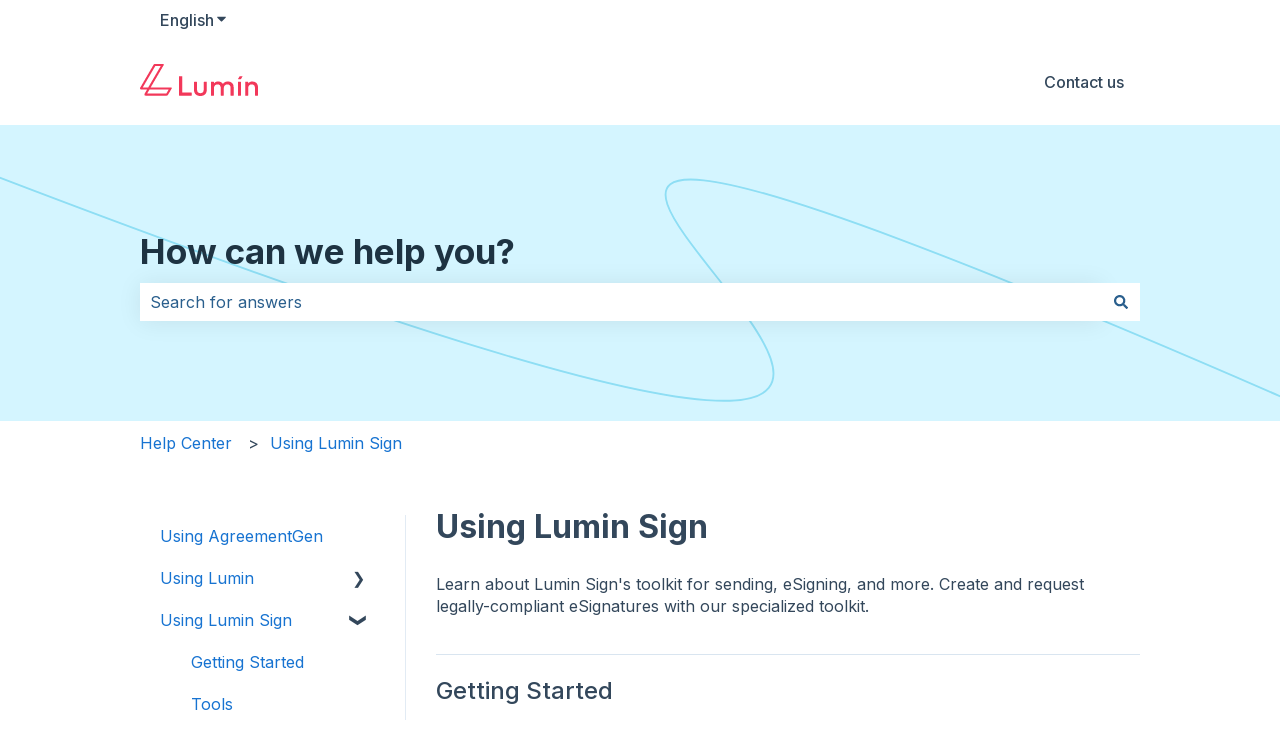

--- FILE ---
content_type: image/svg+xml
request_url: https://help.luminpdf.com/hubfs/Lumin_logo_footer.svg
body_size: 58
content:
<svg width="24" height="25" viewBox="0 0 24 25" fill="none" xmlns="http://www.w3.org/2000/svg">
<g clip-path="url(#clip0_18_1192)">
<path d="M8.0147 18.2167L17.7937 1.47556C17.8408 1.39395 17.8657 1.30139 17.8657 1.20715C17.8657 1.11292 17.8409 1.02034 17.7938 0.938707C17.7467 0.857074 17.6789 0.789264 17.5972 0.742085C17.5155 0.694906 17.4229 0.670018 17.3285 0.669922H11.0234C10.8669 0.669963 10.713 0.710875 10.5772 0.7886C10.4414 0.866325 10.3283 0.978163 10.249 1.11302L0.123237 18.4558C0.044476 18.5915 0.00283877 18.7455 0.00250447 18.9023C0.00217017 19.0592 0.0431506 19.2134 0.121333 19.3494C0.199515 19.4855 0.312148 19.5986 0.447928 19.6774C0.583709 19.7562 0.737858 19.798 0.894907 19.7985H5.29907L3.39813 23.056C3.31925 23.1919 3.27761 23.3461 3.2774 23.5032C3.27718 23.6603 3.3184 23.8147 3.3969 23.9508C3.4754 24.0869 3.58841 24.2 3.72457 24.2786C3.86072 24.3572 4.01521 24.3986 4.17249 24.3987H20.0361C20.2242 24.398 20.4089 24.3481 20.5717 24.2538C20.7344 24.1596 20.8696 24.0243 20.9637 23.8616L23.7922 19.0278C23.8393 18.9463 23.8642 18.854 23.8643 18.76C23.8644 18.666 23.8399 18.5736 23.7931 18.4921C23.7463 18.4105 23.6788 18.3427 23.5975 18.2953C23.5162 18.2479 23.4239 18.2227 23.3298 18.2221L8.0147 18.2167ZM11.424 2.25435H15.5029L6.18367 18.2167H2.09946L11.424 2.25435ZM19.7591 22.817H5.37704L7.13817 19.8012H21.5095L19.7591 22.817Z" fill="#F2385A"/>
</g>
<defs>
<clipPath id="clip0_18_1192">
<rect width="24" height="24" fill="white" transform="translate(0 0.669922)"/>
</clipPath>
</defs>
</svg>


--- FILE ---
content_type: image/svg+xml
request_url: https://help.luminpdf.com/hubfs/Lumin_logo_header%20(1).svg
body_size: 2237
content:
<svg width="118" height="32" viewBox="0 0 118 32" fill="none" xmlns="http://www.w3.org/2000/svg">
<g clip-path="url(#clip0_13_584)">
<path d="M51.4304 31.6382H39.349C39.3176 31.6387 39.2864 31.633 39.2573 31.6213C39.2282 31.6096 39.2017 31.5923 39.1793 31.5703C39.157 31.5483 39.1392 31.5221 39.1271 31.4932C39.115 31.4643 39.1088 31.4333 39.1088 31.4019V12.3638C39.1097 12.3008 39.1354 12.2407 39.1804 12.1964C39.2253 12.1522 39.2859 12.1274 39.349 12.1274H42.1273C42.1898 12.1284 42.2494 12.1536 42.2936 12.1977C42.3378 12.2418 42.363 12.3014 42.3639 12.3638V28.5625H51.4304C51.4935 28.5625 51.554 28.5873 51.599 28.6315C51.6439 28.6757 51.6696 28.7358 51.6706 28.7988V31.4019C51.6706 31.4333 51.6643 31.4643 51.6522 31.4932C51.6401 31.5221 51.6224 31.5483 51.6 31.5703C51.5777 31.5923 51.5511 31.6096 51.522 31.6213C51.4929 31.633 51.4618 31.6387 51.4304 31.6382Z" fill="#F2385A"/>
<path d="M66.7742 25.7983C66.7742 30.1882 63.605 32 60.3785 32C57.1521 32 53.9865 30.1882 53.9865 25.7983V18.0964C53.9865 18.0338 54.0114 17.9736 54.0558 17.9293C54.1002 17.885 54.1604 17.8601 54.2231 17.8601H56.772C56.8348 17.8601 56.895 17.885 56.9394 17.9293C56.9837 17.9736 57.0087 18.0338 57.0087 18.0964V25.5262C57.0087 28.1866 58.4928 29.1641 60.3785 29.1641C62.2643 29.1641 63.752 28.1866 63.752 25.5262V18.0964C63.752 18.0338 63.777 17.9736 63.8213 17.9293C63.8657 17.885 63.9259 17.8601 63.9886 17.8601H66.5376C66.6 17.861 66.6597 17.8862 66.7038 17.9303C66.748 17.9745 66.7732 18.034 66.7742 18.0964V25.7983Z" fill="#F2385A"/>
<path d="M93.6329 22.9804V31.402C93.6329 31.4333 93.6267 31.4644 93.6146 31.4933C93.6025 31.5222 93.5847 31.5484 93.5624 31.5704C93.54 31.5924 93.5135 31.6097 93.4844 31.6214C93.4553 31.633 93.4241 31.6388 93.3927 31.6383H90.8474C90.816 31.6388 90.7849 31.633 90.7557 31.6214C90.7266 31.6097 90.7001 31.5924 90.6777 31.5704C90.6554 31.5484 90.6376 31.5222 90.6255 31.4933C90.6134 31.4644 90.6072 31.4333 90.6072 31.402V23.9901C90.6072 21.6735 89.4134 20.3809 87.3807 20.3809C85.4376 20.3809 83.7957 21.6591 83.7957 24.0188V31.402C83.7957 31.4333 83.7895 31.4644 83.7774 31.4933C83.7652 31.5222 83.7475 31.5484 83.7251 31.5704C83.7028 31.5924 83.6763 31.6097 83.6471 31.6214C83.618 31.633 83.5869 31.6388 83.5555 31.6383H81.0102C80.9788 31.6388 80.9476 31.633 80.9185 31.6214C80.8894 31.6097 80.8629 31.5924 80.8405 31.5704C80.8182 31.5484 80.8004 31.5222 80.7883 31.4933C80.7762 31.4644 80.77 31.4333 80.77 31.402V23.9901C80.77 21.6735 79.5762 20.3809 77.5435 20.3809C75.6004 20.3809 73.9585 21.6591 73.9585 24.0188V31.402C73.9585 31.4333 73.9522 31.4644 73.9401 31.4933C73.928 31.5222 73.9103 31.5484 73.8879 31.5704C73.8656 31.5924 73.8391 31.6097 73.8099 31.6214C73.7808 31.633 73.7497 31.6388 73.7183 31.6383H71.1729C71.1416 31.6388 71.1104 31.633 71.0813 31.6214C71.0522 31.6097 71.0257 31.5924 71.0033 31.5704C70.981 31.5484 70.9632 31.5222 70.9511 31.4933C70.939 31.4644 70.9327 31.4333 70.9327 31.402V18.0964C70.9337 18.0334 70.9594 17.9733 71.0043 17.9291C71.0493 17.8849 71.1098 17.8601 71.1729 17.8601H73.6824C73.7455 17.8601 73.8061 17.8849 73.851 17.9291C73.896 17.9733 73.9217 18.0334 73.9226 18.0964V19.5287C75.0304 17.9031 76.744 17.4841 78.1565 17.4841C80.2609 17.4841 81.9745 18.4187 82.9245 19.944C84.1183 17.9747 86.2514 17.4841 87.965 17.4841C91.3134 17.4985 93.6329 19.7578 93.6329 22.9804Z" fill="#F2385A"/>
<path d="M100.695 31.6383H98.1463C98.1151 31.6388 98.0841 31.633 98.0552 31.6213C98.0263 31.6096 98 31.5922 97.9779 31.5702C97.9559 31.5482 97.9384 31.5219 97.9267 31.493C97.915 31.4641 97.9092 31.4332 97.9097 31.402V18.0964C97.9097 18.0338 97.9346 17.9736 97.979 17.9293C98.0234 17.885 98.0836 17.8601 98.1463 17.8601H100.695C100.726 17.8601 100.757 17.8662 100.786 17.8781C100.814 17.89 100.841 17.9074 100.863 17.9293C100.885 17.9513 100.902 17.9773 100.914 18.006C100.926 18.0347 100.932 18.0654 100.932 18.0964V31.402C100.932 31.4332 100.927 31.4641 100.915 31.493C100.903 31.5219 100.886 31.5482 100.864 31.5702C100.842 31.5922 100.815 31.6096 100.786 31.6213C100.757 31.633 100.726 31.6388 100.695 31.6383Z" fill="#F2385A"/>
<path d="M118 22.9804V31.402C118 31.4333 117.994 31.4644 117.982 31.4933C117.97 31.5222 117.952 31.5484 117.93 31.5704C117.907 31.5924 117.881 31.6097 117.852 31.6214C117.823 31.633 117.791 31.6388 117.76 31.6383H115.215C115.183 31.6388 115.152 31.633 115.123 31.6214C115.094 31.6097 115.067 31.5924 115.045 31.5704C115.023 31.5484 115.005 31.5222 114.993 31.4933C114.981 31.4644 114.975 31.4333 114.975 31.402V23.9901C114.975 21.6735 113.781 20.3809 111.748 20.3809C109.805 20.3809 108.163 21.6591 108.163 24.0188V31.402C108.163 31.4333 108.157 31.4644 108.145 31.4933C108.133 31.5222 108.115 31.5484 108.092 31.5704C108.07 31.5924 108.044 31.6097 108.014 31.6214C107.985 31.633 107.954 31.6388 107.923 31.6383H105.399C105.368 31.6388 105.336 31.633 105.307 31.6214C105.278 31.6097 105.252 31.5924 105.229 31.5704C105.207 31.5484 105.189 31.5222 105.177 31.4933C105.165 31.4644 105.159 31.4333 105.159 31.402V18.0964C105.16 18.0334 105.185 17.9733 105.23 17.9291C105.275 17.8849 105.336 17.8601 105.399 17.8601H107.909C107.972 17.8601 108.032 17.8849 108.077 17.9291C108.122 17.9733 108.148 18.0334 108.149 18.0964V19.5287C109.256 17.9031 110.97 17.4841 112.383 17.4841C115.681 17.4985 118 19.7578 118 22.9804Z" fill="#F2385A"/>
<path d="M99.5194 12.3924L98.1177 14.7771C98.0971 14.8135 98.0863 14.8547 98.0866 14.8965C98.0868 14.9384 98.0979 14.9794 98.119 15.0156C98.14 15.0518 98.1701 15.0819 98.2064 15.1029C98.2426 15.1238 98.2837 15.135 98.3256 15.1352H100.624C100.718 15.1356 100.81 15.1113 100.892 15.0648C100.974 15.0183 101.042 14.9512 101.09 14.8702L102.463 12.5321C102.487 12.4912 102.5 12.4447 102.5 12.3972C102.5 12.3498 102.488 12.3032 102.464 12.2621C102.44 12.221 102.406 12.1869 102.365 12.1632C102.324 12.1396 102.277 12.1272 102.23 12.1274H99.9819C99.8883 12.1273 99.7964 12.1517 99.7152 12.1982C99.6341 12.2447 99.5665 12.3117 99.5194 12.3924Z" fill="#F2385A"/>
<path d="M10.6863 23.3958L23.7249 1.07419C23.7878 0.965375 23.8209 0.841951 23.821 0.716307C23.821 0.590664 23.7879 0.467223 23.7251 0.35838C23.6622 0.249537 23.5718 0.159123 23.4629 0.0962176C23.354 0.033312 23.2305 0.000128798 23.1047 0L14.6979 0C14.4892 5.52603e-05 14.2841 0.0546042 14.103 0.158237C13.9219 0.261871 13.771 0.410988 13.6654 0.590802L0.164337 23.7144C0.0593217 23.8954 0.00380537 24.1007 0.00335964 24.3099C0.00291391 24.519 0.0575545 24.7246 0.161797 24.906C0.26604 25.0874 0.416218 25.2382 0.597258 25.3433C0.778298 25.4484 0.983832 25.5041 1.19323 25.5048H7.06545L4.53086 29.848C4.42569 30.0292 4.37017 30.2349 4.36988 30.4444C4.36959 30.6538 4.42455 30.8596 4.52922 31.0411C4.63388 31.2226 4.78457 31.3734 4.96611 31.4782C5.14765 31.5831 5.35363 31.6383 5.56333 31.6384H26.7148C26.9656 31.6375 27.2119 31.5709 27.4289 31.4452C27.646 31.3196 27.8262 31.1392 27.9516 30.9222L31.723 24.4771C31.7858 24.3686 31.8189 24.2455 31.8191 24.1201C31.8193 23.9948 31.7865 23.8716 31.7241 23.7629C31.6617 23.6541 31.5718 23.5636 31.4634 23.5005C31.355 23.4373 31.2319 23.4037 31.1064 23.4029L10.6863 23.3958ZM15.2321 2.11257H20.6705L8.24491 23.3958H2.79931L15.2321 2.11257ZM26.3455 29.5294H7.16941L9.51758 25.5083H28.6794L26.3455 29.5294Z" fill="#F2385A"/>
</g>
<defs>
<clipPath id="clip0_13_584">
<rect width="118" height="32" fill="white"/>
</clipPath>
</defs>
</svg>


--- FILE ---
content_type: image/svg+xml
request_url: https://help.luminpdf.com/hubfs/Help%20center_Lumin_FA.svg
body_size: 33
content:
<?xml version="1.0" encoding="utf-8"?>
<!-- Generator: Adobe Illustrator 27.4.0, SVG Export Plug-In . SVG Version: 6.00 Build 0)  -->
<svg version="1.1" id="Layer_1" xmlns="http://www.w3.org/2000/svg" xmlns:xlink="http://www.w3.org/1999/xlink" x="0px" y="0px"
	 viewBox="0 0 1440 318" style="enable-background:new 0 0 1440 318;" xml:space="preserve">
<style type="text/css">
	.st0{fill:#D4F5FF;}
	
		.st1{clip-path:url(#SVGID_00000062872954789993045320000002873230871230041232_);fill:none;stroke:#8EDEF4;stroke-width:2;stroke-miterlimit:10;}
</style>
<g>
	<rect class="st0" width="1440" height="318"/>
	<g>
		<g>
			<defs>
				<rect id="SVGID_1_" width="1440" height="318"/>
			</defs>
			<clipPath id="SVGID_00000181082517420373385550000016903892727989687963_">
				<use xlink:href="#SVGID_1_"  style="overflow:visible;"/>
			</clipPath>
			
				<path style="clip-path:url(#SVGID_00000181082517420373385550000016903892727989687963_);fill:none;stroke:#8EDEF4;stroke-width:2;stroke-miterlimit:10;" d="
				M-29,33.3C1972.2,806.1-281.3-448.6,1469,318"/>
		</g>
	</g>
</g>
</svg>
